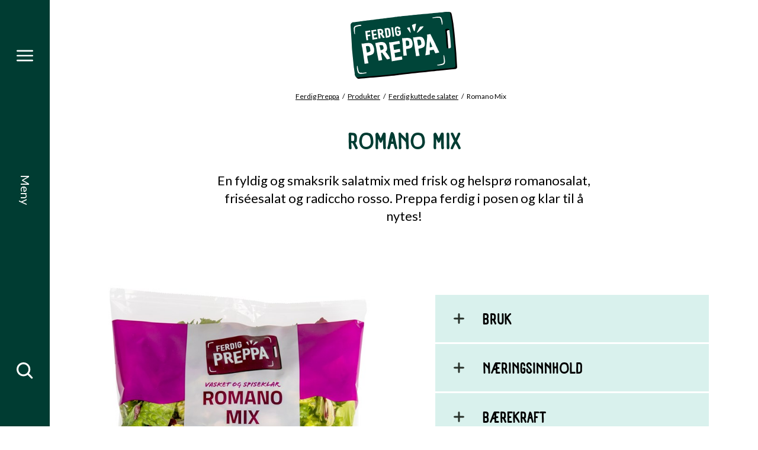

--- FILE ---
content_type: text/html; charset=utf-8
request_url: https://www.bama.no/ferdigpreppa/produkter/ferdige-salater/romano-mix/
body_size: 9025
content:
<!doctype html>
<html class="no-js productPage-document" lang="no">
<head>
    <meta charset="utf-8" />
<title>Romano Mix | Bama</title>
<meta name="viewport" content="width=device-width,initial-scale=1,shrink-to-fit=no" />
<meta content="En fyldig og smaksrik salatmix med frisk og helsprø romanosalat, friséesalat og radiccho rosso. Preppa ferdig i posen og klar til å nytes!" name="description" />

<link href="https://www.bama.no/ferdigpreppa/produkter/ferdige-salater/romano-mix/" rel="canonical" />



<link href="/dist/vendors~alltidenanledning~bama~bendit~cevita~chcc~eatmovesleep~ferdigpreppa~fermentino~gartner~globa~66f6c704.49283eb8.css" rel="stylesheet" /><link href="/dist/ferdigpreppa.1b0b2dd6.css" rel="stylesheet" />

<meta property="og:title" content="Romano Mix" />
<meta property="og:description" content="En fyldig og smaksrik salatmix med frisk og helspr&#248; romanosalat, fris&#233;esalat og radiccho rosso. Preppa ferdig i posen og klar til &#229; nytes!" />
<meta property="og:type" content="website" />
<meta property="og:url" content="https://www.bama.no/ferdigpreppa/produkter/ferdige-salater/romano-mix/" />

    <meta property="og:image" content="https://www.bama.no/siteassets/fotoware/2024/4/64xx_romano-mix_fp_bama_1n.jpg">

<meta property="og:site_name" content="Bama" />
<meta property="og:locale" content="nb_NO" />

<meta name="twitter:card" content="summary" />




<link rel="apple-touch-icon" sizes="57x57" href="/UI/ferdigpreppa/apple-icon-57x57.png">
<link rel="apple-touch-icon" sizes="60x60" href="/UI/ferdigpreppa/apple-icon-60x60.png">
<link rel="apple-touch-icon" sizes="72x72" href="/UI/ferdigpreppa/apple-icon-72x72.png">
<link rel="apple-touch-icon" sizes="76x76" href="/UI/ferdigpreppa/apple-icon-76x76.png">
<link rel="apple-touch-icon" sizes="114x114" href="/UI/ferdigpreppa/apple-icon-114x114.png">
<link rel="apple-touch-icon" sizes="120x120" href="/UI/ferdigpreppa/apple-icon-120x120.png">
<link rel="apple-touch-icon" sizes="144x144" href="/UI/ferdigpreppa/apple-icon-144x144.png">
<link rel="apple-touch-icon" sizes="152x152" href="/UI/ferdigpreppa/apple-icon-152x152.png">
<link rel="apple-touch-icon" sizes="180x180" href="/UI/ferdigpreppa/apple-icon-180x180.png">
<link rel="icon" type="image/png" sizes="192x192" href="/UI/ferdigpreppa/android-icon-192x192.png">
<link rel="icon" type="image/png" sizes="32x32" href="/UI/ferdigpreppa/favicon-32x32.png">
<link rel="icon" type="image/png" sizes="96x96" href="/UI/ferdigpreppa/favicon-96x96.png">
<link rel="icon" type="image/png" sizes="16x16" href="/UI/ferdigpreppa/favicon-16x16.png">
<link rel="manifest" href="/UI/ferdigpreppa/manifest.json">
<meta name="msapplication-TileColor" content="#ffffff">
<meta name="msapplication-TileImage" content="/UI/ferdigpreppa/ms-icon-144x144.png">
<meta name="theme-color" content="#ffffff">


    <script id="CookieConsent" src="https://policy.app.cookieinformation.com/uc.js" data-culture="NB" data-consent-sharing-iframe-placement="body"></script>





    <script type="text/javascript">
        var sdkInstance="appInsightsSDK";window[sdkInstance]="appInsights";var aiName=window[sdkInstance],aisdk=window[aiName]||function(e){function n(e){t[e]=function(){var n=arguments;t.queue.push(function(){t[e].apply(t,n)})}}var t={config:e};t.initialize=!0;var i=document,a=window;setTimeout(function(){var n=i.createElement("script");n.src=e.url||"https://az416426.vo.msecnd.net/scripts/b/ai.2.min.js",i.getElementsByTagName("script")[0].parentNode.appendChild(n)});try{t.cookie=i.cookie}catch(e){}t.queue=[],t.version=2;for(var r=["Event","PageView","Exception","Trace","DependencyData","Metric","PageViewPerformance"];r.length;)n("track"+r.pop());n("startTrackPage"),n("stopTrackPage");var s="Track"+r[0];if(n("start"+s),n("stop"+s),n("setAuthenticatedUserContext"),n("clearAuthenticatedUserContext"),n("flush"),!(!0===e.disableExceptionTracking||e.extensionConfig&&e.extensionConfig.ApplicationInsightsAnalytics&&!0===e.extensionConfig.ApplicationInsightsAnalytics.disableExceptionTracking)){n("_"+(r="onerror"));var o=a[r];a[r]=function(e,n,i,a,s){var c=o&&o(e,n,i,a,s);return!0!==c&&t["_"+r]({message:e,url:n,lineNumber:i,columnNumber:a,error:s}),c},e.autoExceptionInstrumented=!0}return t}(
        {
            instrumentationKey:"7a447d16-4bbb-4729-bd9f-7402c731346f"
            
        }); window[aiName] = aisdk;

        appInsights.queue.push(function () {
            appInsights.addTelemetryInitializer(function (envelope) {
                envelope.tags["ai.cloud.role"] = "siteprod";
            });
        });

        appInsights.trackPageView({});
    </script>


<!-- Global site tag (gtag.js) - Google Analytics -->
<script async src="https://www.googletagmanager.com/gtag/js?id=G-NY7YSPX7W1"></script>
<script>
    window.dataLayer = window.dataLayer || [];

    function gtag() { dataLayer.push(arguments); }

    gtag('js', new Date());
        gtag('config', 'G-NY7YSPX7W1', { 'anonymize_ip': true });
</script>
<script>
    var dataLayer = window.dataLayer || [];
</script>
<!-- Google Tag Manager -->
<script>
(function(w,d,s,l,i){w[l]=w[l]||[];w[l].push({'gtm.start':
        new Date().getTime(),event:'gtm.js'});var f=d.getElementsByTagName(s)[0],
        j=d.createElement(s),dl=l!='dataLayer'?'&l='+l:'';j.async=true;j.src=
        'https://www.googletagmanager.com/gtm.js?id='+i+dl;f.parentNode.insertBefore(j,f);
})(window,document,'script','dataLayer','GTM-N4CKBB3');</script>
<!-- End Google Tag Manager -->
            <link rel="preload" href="/UI/ferdigpreppa/fonts/PanfortePro/font.woff2" as="font" type="font/woff2" crossorigin>
            <link rel="preload" href="/UI/ferdigpreppa/fonts/PanfortePro-Bold/font.woff2" as="font" type="font/woff2" crossorigin>
            <link rel="preload" href="/UI/ferdigpreppa/fonts/PanfortePro-Italic/font.woff2" as="font" type="font/woff2" crossorigin>
            <link href="https://fonts.googleapis.com/css2?family=Lato:ital,wght@0,300;0,400;0,700;0,900;1,300;1,400;1,700;1,900&display=swap" rel="preload" as="style" onload="this.rel='stylesheet'">
            <noscript>
                <link href="https://fonts.googleapis.com/css2?family=Lato:ital,wght@0,300;0,400;0,700;0,900;1,300;1,400;1,700;1,900&display=swap" rel="stylesheet">
            </noscript>
            <link href="/Styles/ferdigpreppa/fonts.css" rel="preload" as="style" onload="this.rel='stylesheet'">
            <meta content='["PanfortePro","PanfortePro-Italic","PanfortePro-Bold","lato"]' name="theme-fonts" />


<script>
    if ('sessionStorage' in window && sessionStorage.webFontLoaded) {
        document.documentElement.className += " fonts-loaded";
    }

    /*! loadCSS. [c]2017 Filament Group, Inc. MIT License */
    !function (a) { "use strict"; var b = function (b, c, d) { function e(a) { return h.body ? a() : void setTimeout(function () { e(a) }) } function f() { i.addEventListener && i.removeEventListener("load", f), i.media = d || "all" } var g, h = a.document, i = h.createElement("link"); if (c) g = c; else { var j = (h.body || h.getElementsByTagName("head")[0]).childNodes; g = j[j.length - 1] } var k = h.styleSheets; i.rel = "stylesheet", i.href = b, i.media = "only x", e(function () { g.parentNode.insertBefore(i, c ? g : g.nextSibling) }); var l = function (a) { for (var b = i.href, c = k.length; c--;)if (k[c].href === b) return a(); setTimeout(function () { l(a) }) }; return i.addEventListener && i.addEventListener("load", f), i.onloadcssdefined = l, l(f), i }; "undefined" != typeof exports ? exports.loadCSS = b : a.loadCSS = b }("undefined" != typeof global ? global : this);
    /*! loadCSS rel=preload polyfill. [c]2017 Filament Group, Inc. MIT License */
    !function (a) { if (a.loadCSS) { var b = loadCSS.relpreload = {}; if (b.support = function () { try { return a.document.createElement("link").relList.supports("preload") } catch (b) { return !1 } }, b.poly = function () { for (var b = a.document.getElementsByTagName("link"), c = 0; c < b.length; c++) { var d = b[c]; "preload" === d.rel && "style" === d.getAttribute("as") && (a.loadCSS(d.href, d, d.getAttribute("media")), d.rel = null) } }, !b.support()) { b.poly(); var c = a.setInterval(b.poly, 300); a.addEventListener && a.addEventListener("load", function () { b.poly(), a.clearInterval(c) }), a.attachEvent && a.attachEvent("onload", function () { a.clearInterval(c) }) } } }(this);
</script>


<script id="clientSettings">
    window.settingsFromServer = {"theme":{"name":"ferdigpreppa"}};
</script>



    
    

    
    
<script type="text/javascript">var appInsights=window.appInsights||function(config){function t(config){i[config]=function(){var t=arguments;i.queue.push(function(){i[config].apply(i,t)})}}var i={config:config},u=document,e=window,o="script",s="AuthenticatedUserContext",h="start",c="stop",l="Track",a=l+"Event",v=l+"Page",r,f;setTimeout(function(){var t=u.createElement(o);t.src=config.url||"https://js.monitor.azure.com/scripts/a/ai.0.js";u.getElementsByTagName(o)[0].parentNode.appendChild(t)});try{i.cookie=u.cookie}catch(y){}for(i.queue=[],r=["Event","Exception","Metric","PageView","Trace","Dependency"];r.length;)t("track"+r.pop());return t("set"+s),t("clear"+s),t(h+a),t(c+a),t(h+v),t(c+v),t("flush"),config.disableExceptionTracking||(r="onerror",t("_"+r),f=e[r],e[r]=function(config,t,u,e,o){var s=f&&f(config,t,u,e,o);return s!==!0&&i["_"+r](config,t,u,e,o),s}),i}({instrumentationKey:"7a447d16-4bbb-4729-bd9f-7402c731346f",sdkExtension:"a"});window.appInsights=appInsights;appInsights.queue&&appInsights.queue.length===0&&appInsights.trackPageView();</script></head>
<body class="productPage">



        <span class="sr-only" id="top"></span>
    <a href="#main" class="sr-only sr-only--focusable">Gå til hovedinnhold</a>
    <a href="#menu" class="sr-only sr-only--focusable">Gå til hovedmeny</a>
    <!-- Google Tag Manager (noscript) -->
<noscript><iframe src="https://www.googletagmanager.com/ns.html?id=GTM-N4CKBB3"
                  height="0" width="0" style="display:none;visibility:hidden"></iframe></noscript>
<!-- End Google Tag Manager (noscript) -->
    
    
<nav class="main-menu" id="menu" data-menu aria-label="Meny">
    <h2>Meny</h2>
    <div id="menu-items" class="main-menu__items" tabindex="0" data-menu-items>
        <div class="main-menu__items-inner" data-menu-items-inner>
            <a href="/" class="main-menu__fallback-close">Lukk</a>
            <div class="main-menu__second-level">
                <button class="main-menu__mobile-close" aria-controls="menu-items" aria-label="Lukk" data-menu-items-close data-toggle-reverse>
                    <svg>
                        <use xlink:href="/UI/symbol/svg/sprite.symbol.svg#close"></use>
                    </svg>
                </button>
                
<div class="main-menu__search">
    <form action="" method="get" class="main-menu__search-form" role="search" aria-label="Meny Søk" data-auto-suggest-form>
        <label for="menu-search" class="sr-only">Søk etter</label>
        <input type="search" id="menu-search" name="q" class="main-menu__search-input" placeholder="Søk etter" data-auto-suggest="/Search/AutoComplete" aria-controls="menu-auto-suggest" aria-expanded="false" />
        <button type="submit" class="main-menu__search-button" aria-label="Søk">
            <svg>
                <use xlink:href="/UI/symbol/svg/sprite.symbol.svg#search"></use>
            </svg>
        </button>
        <ul id="menu-auto-suggest" class="main-menu__search-result" tabindex="0" aria-live="assertive" data-auto-suggest-result-container></ul>
    </form>
</div>
    <ul class="main-menu__sections">
            <li>
                    <a href="/ferdigpreppa/produkter/" aria-controls="menu-item-0" aria-haspopup="true" aria-expanded="false" data-menu-toggle="[data-menu-items]">
                        <svg>
                            <use xlink:href="/UI/ferdigpreppa/symbol/svg/sprite.symbol.svg#arrow"></use>
                        </svg>
                        <span>Produkter</span>
                    </a>
                    <div id="menu-item-0" class="main-menu__third-level">
                        <ul>
    <li><a href="/ferdigpreppa/produkter/salattopping/">Salattopping</a></li><li><a href="/ferdigpreppa/produkter/ferdig-kuttede-gronnsaker/">Ferdig kuttede gr&#248;nnsaker</a></li><li><a href="/ferdigpreppa/produkter/middagstilbehor/">Ferdig kokte poteter, mos og stapper</a></li><li><a href="/ferdigpreppa/produkter/ferdige-salater/">Ferdig kuttede salater</a></li><li><a href="/ferdigpreppa/produkter/on-the-go/">On the go</a></li><li><a href="/ferdigpreppa/produkter/guacamole/">Guacamole</a></li>
</ul>

                    </div>
            </li>
            <li>
                    <a href="/ferdigpreppa/oppskrifter/">
                        <svg>
                            <use xlink:href="/UI/ferdigpreppa/symbol/svg/sprite.symbol.svg#arrow"></use>
                        </svg>
                        <span>Oppskrifter</span>
                    </a>
            </li>
    </ul>

<ul class="main-menu__link-items">
    <li><a href="/ferdigpreppa/aktuelt/">Aktuelt</a></li>
</ul>


            </div>
        </div>
    </div>
    <div class="main-menu__bar">
        <a href="#menu-items" class="main-menu__toggler" aria-expanded="false" aria-controls="menu-items" aria-label="Meny" data-menu-open>
            <svg class="main-menu__toggler-open">
                <use xlink:href="/UI/symbol/svg/sprite.symbol.svg#menu"></use>
            </svg>
            <svg class="main-menu__toggler-close">
                <use xlink:href="/UI/symbol/svg/sprite.symbol.svg#close"></use>
            </svg>
        </a>
        <a href="#menu-items" class="main-menu__status" data-close-text="Lukk" data-open-text="Meny" aria-expanded="false" aria-controls="menu-items" data-menu-open></a>
        <a href="#menu-items" class="main-menu__toggler" aria-expanded="false" aria-controls="menu-items" aria-label="Søk" data-menu-open>
            <svg>
                <use xlink:href="/UI/symbol/svg/sprite.symbol.svg#search"></use>
            </svg>
        </a>
    </div>
</nav>

    

<header class="page-header ">
    <a href="#menu-items" class="page-header__toggler" aria-expanded="false" aria-controls="menu-items" aria-label="Meny" data-menu-open>
        <svg>
            <use xlink:href="/UI/symbol/svg/sprite.symbol.svg#menu"></use>
        </svg>
    </a>
    <div class="page-header__logo">
        <a href="/ferdigpreppa/">
            <img src="/contentassets/b4bac21ad59146f8ba59c594d92dd5c3/logo_ferdig-preppa_felles.svg" alt="Bama" />
        </a>
    </div>
    <a href="#menu-items" class="page-header__toggler" aria-expanded="false" aria-controls="menu-items" aria-label="Meny" data-menu-open>
        <svg>
            <use xlink:href="/UI/symbol/svg/sprite.symbol.svg#search"></use>
        </svg>
    </a>
</header>


    
    





<nav class="breadcrumbs" aria-label="Brødsmulesti">
    <h2>Du er her</h2>
    <ul>
            <li>
<a href="/ferdigpreppa/">Ferdig Preppa</a>    </li>
    <li>
<a href="/ferdigpreppa/produkter/">Produkter</a>    </li>
    <li>
<a href="/ferdigpreppa/produkter/ferdige-salater/">Ferdig kuttede salater</a>    </li>
    <li>
Romano Mix    </li>

    </ul>
</nav>

<main id="main">
    



<div class="page">
    <div class="page__inner">
        <div class="page__inner-column">
            <h1 class="page__heading">
                Romano Mix
            </h1>
            <div class="page__intro">
                <p>En fyldig og smaksrik salatmix med frisk og helspr&#248; romanosalat, fris&#233;esalat og radiccho rosso. Preppa ferdig i posen og klar til &#229; nytes!</p>
            </div>    
        </div>
    </div>
    <div class="page__columns">
        <div class="page__column">
                <div class="product-images">
                    <div class="product-images__slider" >
                        <div class="product-images__items">
                                    <div class="product-images__item">
                                        <picture>
		<img alt="Romano Mix" data-src="/siteassets/fotoware/2024/4/64xx_romano-mix_fp_bama_1n.jpg?height=620&amp;mode=pad" />
</picture>
                                    </div>

                        </div>
                    </div>
                </div>
        </div>
        <div class="page__column">
    <div class="product-details">
            <details class="product-details__item">
                <summary class="product-details__category product-details__toggler">
                    Bruk
                </summary>
                <div class="product-details__content product-details__content--coloured">
                    <div class="product-details__intro">
                        
<p>Alt du trenger &aring; gj&oslash;re er &aring; blande alt sammen i en serveringsbolle eller dandere salaten utover en middagstallerken. Du kan ogs&aring; ta salaten til nye h&oslash;yder ved &aring; tilsette cherrytomater, krutonger og parmesan.&nbsp;</p>

                    </div>
                </div>
            </details>
        




            <details class="product-details__item">
                <summary class="product-details__category product-details__toggler">
                    Næringsinnhold
                </summary>
                <div class="product-details__content product-details__content--coloured">
                    <div class="product-details__intro">
                        
                    </div>
                    
    <div class="nutrient-tabs" data-nutrient-tabs-show-all="Se hele næringsinnholdet">
        <div class="nutrient-tabs__content is-active">
            <div class="product-details product-details--inline">
    <div class="product-details__content product-details__content--coloured">
        <p class="product-details__header">
            <span>Ernæring</span>
            <span>Verdi</span>
        </p>

            <details class="product-details__collapsable ">
                <summary class="product-details__toggler">
                    <span>Energi kJ</span>
                    <span>
                        62 kJ
                    </span>
                </summary>
                <div class="product-details__intro">
                    <p>Maten vi spiser, inneholder kjemisk energi som kan bli til bevegelsesenergi eller varme i kroppen. Vi m&#229;ler energi i kJ (kilojoule) eller kcal (kilokalorier). 1 kcal = 4,2 kJ. En gjennomsnittlig kvinne trenger ca. 2000 kcal per dag.</p>
                </div>
            </details>
            <details class="product-details__collapsable ">
                <summary class="product-details__toggler">
                    <span>Energi kcal</span>
                    <span>
                        15 kcal
                    </span>
                </summary>
                <div class="product-details__intro">
                    <p>Maten vi spiser, inneholder kjemisk energi som kan bli til bevegelsesenergi eller varme i kroppen. Vi m&#229;ler energi i kJ (kilojoule) eller kcal (kilokalorier). 1 kcal = 4,2 kJ. En gjennomsnittlig kvinne trenger ca. 2000 kcal per dag.</p>
                </div>
            </details>
            <details class="product-details__collapsable ">
                <summary class="product-details__toggler">
                    <span>Fett</span>
                    <span>
                        0,2 g
                    </span>
                </summary>
                <div class="product-details__intro">
                    <p>Energigivende n&#230;ringsstoff. 1 gram fett gir 38 kJ eller 9 kcal. Fett er den mest konsentrerte formen for energi i maten (gir mest kalorier per gram). Fett inkluderer mettet fett, enumettet og flerumettet fett. Det er de to siste som er bra for hjertet og helsen for &#248;vrig, og som vi fortrinnsvis b&#248;r velge. Fett b&#248;r gi oss 25-40 % av det totale energiinntaket per dag.</p>
                </div>
            </details>
            <details class="product-details__collapsable product-details__collapsable--indented">
                <summary class="product-details__toggler">
                    <span>Hvorav mettede fettsyrer</span>
                    <span>
                        0 g
                    </span>
                </summary>
                <div class="product-details__intro">
                    <p>Mettet fett er hardt, og er den typen fett kroppen kan lage selv. For mye mettet fett i kosten kan &#248;ke kolesterolverdiene. Myndighetene &#248;nsker at vi reduserer inntaket av mettet fett. Frukt og gr&#248;nnsaker inneholder sv&#230;rt lite mettet fett. Melk, ost, kj&#248;tt og sm&#248;r er de store kildene til mettet fett.</p>
                </div>
            </details>
            <details class="product-details__collapsable ">
                <summary class="product-details__toggler">
                    <span>Karbohydrater</span>
                    <span>
                        1,2 g
                    </span>
                </summary>
                <div class="product-details__intro">
                    <p>Energigivende n&#230;ringsstoff. 1 gram karbohydrat gir 17 kJ eller 4 kcal. Inkluderer enkle sukkerarter og stivelse. Karbohydrater b&#248;r utgj&#248;re 45-60 % av energien i et vanlig kosthold. Karbohydrater er den foretrukne energikilden til cellene i kroppen, og er viktig for fysisk aktivitet.</p>
                </div>
            </details>
            <details class="product-details__collapsable product-details__collapsable--indented">
                <summary class="product-details__toggler">
                    <span>Hvorav sukkerarter</span>
                    <span>
                        1,2 g
                    </span>
                </summary>
                <div class="product-details__intro">
                    <p>Enkle karbohydrater som smaker s&#248;tt. Fruktose, glukose og melkesukker er sukkerarter som finnes naturlig i ulike matvarer. Det er &#248;nskelig &#229; kutte ned p&#229; mengden tilsatt sukker i kostholdet. Tilsatt sukker inkluderer hvitt og brunt sukker, honning, ren fruktose og siruper. Frukt og b&#230;r er en naturlig kilde til sukkerarter som f&#248;lges av kostfiber, vitaminer og mineraler. Det er ikke &#248;nskelig &#229; redusere p&#229; inntaket av naturlig forekommende sukker.</p>
                </div>
            </details>
            <details class="product-details__collapsable ">
                <summary class="product-details__toggler">
                    <span>Kostfiber</span>
                    <span>
                        1,6 g
                    </span>
                </summary>
                <div class="product-details__intro">
                    <p>Kostfiber er et karbohydrat som ikke lar seg ford&#248;ye av v&#229;rt ford&#248;yelsessystem, men tarmbakteriene v&#229;re kan ford&#248;ye det. 1 g kostfiber gir derfor 8 kJ eller 2 kcal. Finnes kun i plantematvarer. Vi spiser i dag for lite kostfiber - ca 20-22 gram mot de &#248;nskede 30-35 gram per dag. Frukt, gr&#248;nnsaker, b&#230;r og poteter er gode bidragsytere.</p>
                </div>
            </details>
            <details class="product-details__collapsable ">
                <summary class="product-details__toggler">
                    <span>Protein</span>
                    <span>
                        1,3 g
                    </span>
                </summary>
                <div class="product-details__intro">
                    <p>Energigivende n&#230;ringsstoff. 1 gram protein gir 17 kJ eller 4 kcal. Protein av h&#248;y kvalitet (kj&#248;tt, fisk, egg, melk og soyab&#248;nner) inneholder alle byggesteinene kroppen trenger for &#229; danne eget protein. Belgvekster og kornvarer er de mest proteinrike matvarene fra planteriket. Protein b&#248;r utgj&#248;re 10-20 % av dagens energiinntak.</p>
                </div>
            </details>
            <details class="product-details__collapsable ">
                <summary class="product-details__toggler">
                    <span>Salt</span>
                    <span>
                        0 g
                    </span>
                </summary>
                <div class="product-details__intro">
                    <p>Vanlig salt best&#229;r av natriumklorid (NaCl). Ett gram salt inneholder ca. 0,4 gram natrium. Gjennomsnittlig saltinntak i befolkningen er ca. 10 g/dag. Myndighetene anbefaler at inntaket begrenses til maks 5 g/dag. Natrium er n&#248;dvendig for en rekke prosesser i kroppen. Et saltinntak ned mot 1,5 g/dag er for de fleste voksne nok til &#229; dekke behovet for natrium ved normal fysisk aktivitet og klima. Frukt, b&#230;r, gr&#248;nnsaker, poteter og salat er naturlig fattig p&#229; salt, men fulle av smak. Begrens tilsetning av salt n&#229;r du lager mat!</p>
                </div>
            </details>

    </div>
</div>

        </div>
    </div>

    <div class="product-details__footer">
        <p><strong>*= Andel av referanseverdi.</strong></p>
    </div>

                </div>
            </details>







                <details class="product-details__item">
                    <summary class="product-details__category product-details__toggler">
                        B&#198;REKRAFT
                    </summary>
                    <div class="product-details__content product-details__content--coloured">
                        <div class="product-details__intro">
                            <p>Vi vil v&#230;re en drivkraft for det gr&#248;nne skiftet i Norge.</p>
                            
<p>F&oslash;lg&nbsp;<a href="/om-bama/barekraft/">denne linken</a>&nbsp;hvis du &oslash;nsker &aring; l&aelig;re mer om hvordan vi jobber med b&aelig;rekraft.&nbsp;</p>

                        </div>
                    </div>
                </details>
                <details class="product-details__item">
                    <summary class="product-details__category product-details__toggler">
                        Sesong
                    </summary>
                    <div class="product-details__content product-details__content--coloured">
                        <div class="product-details__intro">
                            <p>Norsksesong: Mai, juni, juli, august, september, oktober</p>
                            
                        </div>
                    </div>
                </details>
    </div>

</div>


        
        
    </div>
    <div class="page__inner">
            <div class="page__body">
                





<section class="recipes-list" id="jumpLinkId-727359" tabindex="0">
    <div class="recipes-list__inner">
        <h2 class="recipes-list__heading "></h2>
        <div class="recipes-list__wrapper" data-list-slider="sm">
            <div class="recipes-list__items">







<article class="recipe-teaser">
    <a href="/ferdigpreppa/oppskrifter/romanomix-med-gronnsaker-og-egg/" class="recipe-teaser__link">
        <div class="recipe-teaser__image">
            <picture>
		<img alt="Romanomix med grønnsaker og egg" class="swiper-lazy" src="/siteassets/fotoware/2024/9/miljobilder-bare-072.jpg?width=330&amp;height=272&amp;mode=crop" />
</picture>
        </div>
        <div class="recipe-teaser__footer">
            <div class="recipe-meta recipe-meta--small">
                <ul class="recipe-meta__items">
                    <li>
                        

<div class="recipe-meta__difficulty" data-difficulty="1">
    <svg class="recipe-meta__difficulty-icon recipe-meta__difficulty-icon--1">
        <use xlink:href="/UI/ferdigpreppa/symbol/svg/sprite.symbol.svg#difficulty-1"></use>
    </svg>
    <svg class="recipe-meta__difficulty-icon recipe-meta__difficulty-icon--2">
        <use xlink:href="/UI/ferdigpreppa/symbol/svg/sprite.symbol.svg#difficulty-2"></use>
    </svg>
    <svg class="recipe-meta__difficulty-icon recipe-meta__difficulty-icon--3">
        <use xlink:href="/UI/ferdigpreppa/symbol/svg/sprite.symbol.svg#difficulty-3"></use>
    </svg>
    <span>Lett</span>
</div>

                    </li>

<li>
    <span class="recipe-meta__time">
        <svg>
            <use xlink:href="/UI/symbol/svg/sprite.symbol.svg#time"></use>
        </svg>

        <span>25 minutter</span>
    </span>
</li>
                </ul>
            </div>
        </div>
        <h3 class="recipe-teaser__heading">
            Romanomix med gr&#248;nnsaker og egg
        </h3>
    </a>
</article>








<article class="recipe-teaser">
    <a href="/ferdigpreppa/oppskrifter/vannmelonsalat-med-honningvinaigrette/" class="recipe-teaser__link">
        <div class="recipe-teaser__image">
            <picture>
		<img alt="Vannmelonsalat med honningvinaigrette" class="swiper-lazy" src="/siteassets/fotoware/2024/9/miljobilder-bare-076.jpg?width=330&amp;height=272&amp;mode=crop" />
</picture>
        </div>
        <div class="recipe-teaser__footer">
            <div class="recipe-meta recipe-meta--small">
                <ul class="recipe-meta__items">
                    <li>
                        

<div class="recipe-meta__difficulty" data-difficulty="1">
    <svg class="recipe-meta__difficulty-icon recipe-meta__difficulty-icon--1">
        <use xlink:href="/UI/ferdigpreppa/symbol/svg/sprite.symbol.svg#difficulty-1"></use>
    </svg>
    <svg class="recipe-meta__difficulty-icon recipe-meta__difficulty-icon--2">
        <use xlink:href="/UI/ferdigpreppa/symbol/svg/sprite.symbol.svg#difficulty-2"></use>
    </svg>
    <svg class="recipe-meta__difficulty-icon recipe-meta__difficulty-icon--3">
        <use xlink:href="/UI/ferdigpreppa/symbol/svg/sprite.symbol.svg#difficulty-3"></use>
    </svg>
    <span>Lett</span>
</div>

                    </li>

<li>
    <span class="recipe-meta__time">
        <svg>
            <use xlink:href="/UI/symbol/svg/sprite.symbol.svg#time"></use>
        </svg>

        <span>15 minutter</span>
    </span>
</li>
                </ul>
            </div>
        </div>
        <h3 class="recipe-teaser__heading">
            Vannmelonsalat med honningvinaigrette
        </h3>
    </a>
</article>








<article class="recipe-teaser">
    <a href="/ferdigpreppa/oppskrifter/romano-salat-med-krutonger-og-tomat/" class="recipe-teaser__link">
        <div class="recipe-teaser__image">
            <picture>
		<img alt="Rask romano-salat" class="swiper-lazy" src="/siteassets/fotoware/2020/10/bama-bare-romanomix-1528.jpg?width=330&amp;height=272&amp;mode=crop" />
</picture>
        </div>
        <div class="recipe-teaser__footer">
            <div class="recipe-meta recipe-meta--small">
                <ul class="recipe-meta__items">
                    <li>
                        

<div class="recipe-meta__difficulty" data-difficulty="1">
    <svg class="recipe-meta__difficulty-icon recipe-meta__difficulty-icon--1">
        <use xlink:href="/UI/ferdigpreppa/symbol/svg/sprite.symbol.svg#difficulty-1"></use>
    </svg>
    <svg class="recipe-meta__difficulty-icon recipe-meta__difficulty-icon--2">
        <use xlink:href="/UI/ferdigpreppa/symbol/svg/sprite.symbol.svg#difficulty-2"></use>
    </svg>
    <svg class="recipe-meta__difficulty-icon recipe-meta__difficulty-icon--3">
        <use xlink:href="/UI/ferdigpreppa/symbol/svg/sprite.symbol.svg#difficulty-3"></use>
    </svg>
    <span>Lett</span>
</div>

                    </li>

<li>
    <span class="recipe-meta__time">
        <svg>
            <use xlink:href="/UI/symbol/svg/sprite.symbol.svg#time"></use>
        </svg>

        <span>10 minutter</span>
    </span>
</li>
                </ul>
            </div>
        </div>
        <h3 class="recipe-teaser__heading">
            Rask romano-salat
        </h3>
    </a>
</article>








<article class="recipe-teaser">
    <a href="/ferdigpreppa/oppskrifter/digg-bowl/" class="recipe-teaser__link">
        <div class="recipe-teaser__image">
            <picture>
		<img alt="Digg bowl" class="swiper-lazy" src="/siteassets/fotoware/2023/6/bowl44.jpg?width=330&amp;height=272&amp;mode=crop" />
</picture>
        </div>
        <div class="recipe-teaser__footer">
            <div class="recipe-meta recipe-meta--small">
                <ul class="recipe-meta__items">
                    <li>
                        

<div class="recipe-meta__difficulty" data-difficulty="0">
    <svg class="recipe-meta__difficulty-icon recipe-meta__difficulty-icon--1">
        <use xlink:href="/UI/ferdigpreppa/symbol/svg/sprite.symbol.svg#difficulty-1"></use>
    </svg>
    <svg class="recipe-meta__difficulty-icon recipe-meta__difficulty-icon--2">
        <use xlink:href="/UI/ferdigpreppa/symbol/svg/sprite.symbol.svg#difficulty-2"></use>
    </svg>
    <svg class="recipe-meta__difficulty-icon recipe-meta__difficulty-icon--3">
        <use xlink:href="/UI/ferdigpreppa/symbol/svg/sprite.symbol.svg#difficulty-3"></use>
    </svg>
    <span>Ikke satt</span>
</div>

                    </li>

<li>
    <span class="recipe-meta__time">
        <svg>
            <use xlink:href="/UI/symbol/svg/sprite.symbol.svg#time"></use>
        </svg>

        <span>15 minutter</span>
    </span>
</li>
                </ul>
            </div>
        </div>
        <h3 class="recipe-teaser__heading">
            Digg bowl
        </h3>
    </a>
</article>

            </div>
        </div>
        <div class="recipes-list__pagination"></div>
    </div>
    <svg class="recipes-list__edge">
        <use xlink:href="/UI/ferdigpreppa/symbol/svg/sprite.symbol.svg#edge"></use>
    </svg>
</section>

<h2>Opprinnelse</h2>
<p>Vi bruker norsk r&aring;vare n&aring;r vi kan. Den norske sesongen varer fra mai til oktober. Resten av &aring;ret m&aring; vi importere salatene. Opprinnelsesland er trykket p&aring; posen, men vi benytter i hovedsak r&aring;varer fra Spania og Italia i denne perioden.</p>
<h2>Produksjon</h2>
<p>Salatene vaskes, kuttes og pakkes av Bama Industri i Lier. Du kan se video fra produksjonen under.</p>



    <div class="video" >
        <div class="video__container">
            <iframe src="https://www.youtube.com/embed/JnB6sgv0NCc" title="Video: produksjon" webkitallowfullscreen mozallowfullscreen allowfullscreen></iframe>
        </div>
    </div>


            </div>
    </div>
</div>














    <section class="product-content-list product-content-list--columns-4">
        <div class="product-content-list__inner">
            <h2 class="product-content-list__heading ">Relaterte produkter</h2>
            <div class="product-content-list__items ">







<article class="product-content-teaser">
    <a href="/ferdigpreppa/produkter/ferdige-salater/isberg-mix/" class="product-content-teaser__image"  tabindex="-1">
<picture>
		<source data-srcset="/siteassets/fotoware/2024/9/64607121_isberg-mix_250g_ferdig-preppa_oppdatert-design-24_no_1n.jpg?height=145&amp;mode=crop" media="(max-width: 640px)" />
		<img alt="Isberg Mix" data-src="/siteassets/fotoware/2024/9/64607121_isberg-mix_250g_ferdig-preppa_oppdatert-design-24_no_1n.jpg?height=210&amp;mode=crop" />
</picture>    </a>
    <h3 class="product-content-teaser__heading">
        <a href="/ferdigpreppa/produkter/ferdige-salater/isberg-mix/">Isberg Mix</a>
    </h3>
    </article>

            </div>
        </div>
    </section>






    <section class="recipes-list">
        <div class="recipes-list__inner">
                <h2 class="recipes-list__heading">Relaterte oppskrifter</h2>
            <div class="recipes-list__wrapper" data-list-slider="sm">
                <div class="recipes-list__items" >







<article class="recipe-teaser">
    <a href="/ferdigpreppa/oppskrifter/romano-salat-med-krutonger-og-tomat/" class="recipe-teaser__link">
        <div class="recipe-teaser__image">
            <picture>
		<img alt="Rask romano-salat" class="swiper-lazy" src="/siteassets/fotoware/2020/10/bama-bare-romanomix-1528.jpg?width=330&amp;height=272&amp;mode=crop" />
</picture>
        </div>
        <div class="recipe-teaser__footer">
            <div class="recipe-meta recipe-meta--small">
                <ul class="recipe-meta__items">
                    <li>
                        

<div class="recipe-meta__difficulty" data-difficulty="1">
    <svg class="recipe-meta__difficulty-icon recipe-meta__difficulty-icon--1">
        <use xlink:href="/UI/ferdigpreppa/symbol/svg/sprite.symbol.svg#difficulty-1"></use>
    </svg>
    <svg class="recipe-meta__difficulty-icon recipe-meta__difficulty-icon--2">
        <use xlink:href="/UI/ferdigpreppa/symbol/svg/sprite.symbol.svg#difficulty-2"></use>
    </svg>
    <svg class="recipe-meta__difficulty-icon recipe-meta__difficulty-icon--3">
        <use xlink:href="/UI/ferdigpreppa/symbol/svg/sprite.symbol.svg#difficulty-3"></use>
    </svg>
    <span>Lett</span>
</div>

                    </li>

<li>
    <span class="recipe-meta__time">
        <svg>
            <use xlink:href="/UI/symbol/svg/sprite.symbol.svg#time"></use>
        </svg>

        <span>10 minutter</span>
    </span>
</li>
                </ul>
            </div>
        </div>
        <h3 class="recipe-teaser__heading">
            Rask romano-salat
        </h3>
    </a>
</article>








<article class="recipe-teaser">
    <a href="/ferdigpreppa/oppskrifter/digg-bowl/" class="recipe-teaser__link">
        <div class="recipe-teaser__image">
            <picture>
		<img alt="Digg bowl" class="swiper-lazy" src="/siteassets/fotoware/2023/6/bowl44.jpg?width=330&amp;height=272&amp;mode=crop" />
</picture>
        </div>
        <div class="recipe-teaser__footer">
            <div class="recipe-meta recipe-meta--small">
                <ul class="recipe-meta__items">
                    <li>
                        

<div class="recipe-meta__difficulty" data-difficulty="0">
    <svg class="recipe-meta__difficulty-icon recipe-meta__difficulty-icon--1">
        <use xlink:href="/UI/ferdigpreppa/symbol/svg/sprite.symbol.svg#difficulty-1"></use>
    </svg>
    <svg class="recipe-meta__difficulty-icon recipe-meta__difficulty-icon--2">
        <use xlink:href="/UI/ferdigpreppa/symbol/svg/sprite.symbol.svg#difficulty-2"></use>
    </svg>
    <svg class="recipe-meta__difficulty-icon recipe-meta__difficulty-icon--3">
        <use xlink:href="/UI/ferdigpreppa/symbol/svg/sprite.symbol.svg#difficulty-3"></use>
    </svg>
    <span>Ikke satt</span>
</div>

                    </li>

<li>
    <span class="recipe-meta__time">
        <svg>
            <use xlink:href="/UI/symbol/svg/sprite.symbol.svg#time"></use>
        </svg>

        <span>15 minutter</span>
    </span>
</li>
                </ul>
            </div>
        </div>
        <h3 class="recipe-teaser__heading">
            Digg bowl
        </h3>
    </a>
</article>








<article class="recipe-teaser">
    <a href="/ferdigpreppa/oppskrifter/romanomix-med-gronnsaker-og-egg/" class="recipe-teaser__link">
        <div class="recipe-teaser__image">
            <picture>
		<img alt="Romanomix med grønnsaker og egg" class="swiper-lazy" src="/siteassets/fotoware/2024/9/miljobilder-bare-072.jpg?width=330&amp;height=272&amp;mode=crop" />
</picture>
        </div>
        <div class="recipe-teaser__footer">
            <div class="recipe-meta recipe-meta--small">
                <ul class="recipe-meta__items">
                    <li>
                        

<div class="recipe-meta__difficulty" data-difficulty="1">
    <svg class="recipe-meta__difficulty-icon recipe-meta__difficulty-icon--1">
        <use xlink:href="/UI/ferdigpreppa/symbol/svg/sprite.symbol.svg#difficulty-1"></use>
    </svg>
    <svg class="recipe-meta__difficulty-icon recipe-meta__difficulty-icon--2">
        <use xlink:href="/UI/ferdigpreppa/symbol/svg/sprite.symbol.svg#difficulty-2"></use>
    </svg>
    <svg class="recipe-meta__difficulty-icon recipe-meta__difficulty-icon--3">
        <use xlink:href="/UI/ferdigpreppa/symbol/svg/sprite.symbol.svg#difficulty-3"></use>
    </svg>
    <span>Lett</span>
</div>

                    </li>

<li>
    <span class="recipe-meta__time">
        <svg>
            <use xlink:href="/UI/symbol/svg/sprite.symbol.svg#time"></use>
        </svg>

        <span>25 minutter</span>
    </span>
</li>
                </ul>
            </div>
        </div>
        <h3 class="recipe-teaser__heading">
            Romanomix med gr&#248;nnsaker og egg
        </h3>
    </a>
</article>








<article class="recipe-teaser">
    <a href="/ferdigpreppa/oppskrifter/vannmelonsalat-med-honningvinaigrette/" class="recipe-teaser__link">
        <div class="recipe-teaser__image">
            <picture>
		<img alt="Vannmelonsalat med honningvinaigrette" class="swiper-lazy" src="/siteassets/fotoware/2024/9/miljobilder-bare-076.jpg?width=330&amp;height=272&amp;mode=crop" />
</picture>
        </div>
        <div class="recipe-teaser__footer">
            <div class="recipe-meta recipe-meta--small">
                <ul class="recipe-meta__items">
                    <li>
                        

<div class="recipe-meta__difficulty" data-difficulty="1">
    <svg class="recipe-meta__difficulty-icon recipe-meta__difficulty-icon--1">
        <use xlink:href="/UI/ferdigpreppa/symbol/svg/sprite.symbol.svg#difficulty-1"></use>
    </svg>
    <svg class="recipe-meta__difficulty-icon recipe-meta__difficulty-icon--2">
        <use xlink:href="/UI/ferdigpreppa/symbol/svg/sprite.symbol.svg#difficulty-2"></use>
    </svg>
    <svg class="recipe-meta__difficulty-icon recipe-meta__difficulty-icon--3">
        <use xlink:href="/UI/ferdigpreppa/symbol/svg/sprite.symbol.svg#difficulty-3"></use>
    </svg>
    <span>Lett</span>
</div>

                    </li>

<li>
    <span class="recipe-meta__time">
        <svg>
            <use xlink:href="/UI/symbol/svg/sprite.symbol.svg#time"></use>
        </svg>

        <span>15 minutter</span>
    </span>
</li>
                </ul>
            </div>
        </div>
        <h3 class="recipe-teaser__heading">
            Vannmelonsalat med honningvinaigrette
        </h3>
    </a>
</article>

                </div>
            </div>
            <div class="recipes-list__pagination"></div>
        </div>
        <svg class="recipes-list__edge">
            <use xlink:href="/UI/ferdigpreppa/symbol/svg/sprite.symbol.svg#edge"></use>
        </svg>
    </section>








<script type="application/ld+json">
    {
        "@context":"http://schema.org",
        "@type": "NutritionInformation",
        "calories": "15 kcal", "fatContent": "0.2 g", "saturatedFatContent": "0 g", "carbohydrateContent": "1.2 g", "fiberContent": "1.6 g", "proteinContent": "1.3 g"
    }
</script>


</main>



    
    <footer class="page-footer">
    <a href="#top" class="page-footer__top" data-scroll-to>Til toppen</a>

        <div class="page-footer__some">
            <ul>
                    <li>
                        <a href="https://www.facebook.com/ferdigpreppa/" target="_blank" class="page-footer__some-item" rel="noopener">
                            <span>Facebook</span>
                            <svg>
                                <use xlink:href="/UI/symbol/svg/sprite.symbol.svg#facebook"></use>
                            </svg>
                        </a>
                    </li>
                                    <li>
                        <a href="https://www.instagram.com/ferdigpreppa/" target="_blank" class="page-footer__some-item" rel="noopener">
                            <span>Instagram</span>
                            <svg>
                                <use xlink:href="/UI/symbol/svg/sprite.symbol.svg#instagram"></use>
                            </svg>
                        </a>
                    </li>
                                                                            </ul>
        </div>

    

    <div class="page-footer__outer">
        <div class="page-footer__inner ">
            <section class="page-footer__contact">
                <h2>Kontakt</h2>
                <a href="/ferdigpreppa/">
                    <img src="/siteassets/fotoware/bama2.svg" class="page-footer__contact-logo" alt="BAMA Gruppen AS" />
                </a>
                <address class="page-footer__contact-address">
    <p>BAMA Gruppen AS</p>
    <p>Postboks 263</p>
    <p>Nedre Kalbakkvei 40</p>


    <p>Oslo, 0614 Oslo</p>
    <p>Tlf.: 22 88 05 00</p>
</address>

            </section>
            <nav class="page-footer__links" aria-label="Bunnavigasjon">
                <h2>Snarveier</h2>
                
            </nav>
            <div class="page-footer__copyright">
                
<p>Ferdig Preppa leveres av <a href="/">BAMA Gruppen AS</a> og finnes kun hos <a href="https://www.rema.no">REMA 1000</a>.</p>

            </div>
        </div>
    </div>
</footer>


    <script async defer src="/dist/vendors~alltidenanledning~bama~bendit~cevita~chcc~eatmovesleep~ferdigpreppa~fermentino~gartner~globa~66f6c704.6a442a5e.js"></script><script async defer src="/dist/vendors~global~nutrienttypes~products~recipe~riversand~seasoncalendar.c5b03d9b.js"></script><script async defer src="/dist/global.627277b3.js"></script>

    
    

    <script type="text/javascript" src="https://dl.episerver.net/13.6.1/epi-util/find.js"></script>
<script type="text/javascript" src="//maps.googleapis.com/maps/api/js?key=AIzaSyBVdG7UyzGhu7SvmZkD-rb7XgBVAHfe2hA"></script>
<script type="text/javascript">
if(FindApi){var api = new FindApi();api.setApplicationUrl('/');api.setServiceApiBaseUrl('/find_v2/');api.processEventFromCurrentUri();api.bindWindowEvents();api.bindAClickEvent();api.sendBufferedEvents();}
</script>


</body>
</html>



--- FILE ---
content_type: text/css
request_url: https://www.bama.no/Styles/ferdigpreppa/fonts.css
body_size: -333
content:
@import url("//hello.myfonts.net/count/3c3894");

@font-face {
    font-family: 'PanfortePro';
    src: url('/UI/ferdigpreppa/fonts/PanfortePro/font.woff2') format('woff2'), url('/UI/ferdigpreppa/fonts/PanfortePro/font.woff') format('woff');
    font-display: swap;
}

@font-face {
    font-family: 'PanfortePro-Italic';
    src: url('/UI/ferdigpreppa/fonts/PanfortePro-Italic/font.woff2') format('woff2'), url('/UI/ferdigpreppa/fonts/PanfortePro-Italic/font.woff') format('woff');
    font-display: swap;
}

@font-face {
    font-family: 'PanfortePro-Bold';
    src: url('/UI/ferdigpreppa/fonts/PanfortePro-Bold/font.woff2') format('woff2'), url('/UI/ferdigpreppa/fonts/PanfortePro-Bold/font.woff') format('woff');
    font-display: swap;
}


--- FILE ---
content_type: image/svg+xml
request_url: https://www.bama.no/contentassets/b4bac21ad59146f8ba59c594d92dd5c3/logo_ferdig-preppa_felles.svg
body_size: 6690
content:
<?xml version="1.0" encoding="utf-8"?>
<!-- Generator: Adobe Illustrator 24.0.1, SVG Export Plug-In . SVG Version: 6.00 Build 0)  -->
<svg version="1.1" id="Layer_1" xmlns="http://www.w3.org/2000/svg" xmlns:xlink="http://www.w3.org/1999/xlink" x="0px" y="0px"
	 viewBox="0 0 357.06 223.94" style="enable-background:new 0 0 357.06 223.94;" xml:space="preserve">
<style type="text/css">
	.st0{fill:#004539;}
	.st1{fill:#FFFFFF;}
</style>
<g>
	<g>
		<path d="M351.85,191.12c3.19-0.62,5.32-4.05,5.2-7.07c-0.11-3.02-2.4-36.9-2.73-43.46c-0.87-17.26-3.75-39.24-4.55-52.25
			c-0.84-13.64-4.41-41.35-5.47-49.91c-1.05-8.56-4.64-26.27-5.51-30.14c-1.48-6.6-3.57-8.19-14.62-8.19
			c-3.95,0-152.96,19.17-166.83,21.34C143.47,23.59,15.46,39.07,11.58,40.08c-3.88,1.02-6.01,5.43-5.91,9.41
			c0.1,3.98,5.28,73.02,4.61,77.82c0,0,5.97,58.82,6.96,66.47c0.99,7.65-3.28,11.97-2.7,16.28c0.89,6.59,8.26,14.16,11.84,13.87
			c3.58-0.29,123.03-10.22,134.01-12.37c10.99-2.15,128.12-14.18,133.13-14.59L351.85,191.12z M337.41,126.21l-4.37,0.35
			c-2.62,0.21-4.95-1.52-5.16-3.84c0,0-1.77-17.31-2.61-33.47c-0.4-7.74-2.69-23.46-2.69-23.46c-0.22-2.33,1.75-4.4,4.38-4.61
			l4.37-0.35c2.62-0.21,4.95,1.52,5.16,3.84c2.31,19.21,2.09,17.15,2.76,23.73c2.13,21.07,2.55,33.19,2.55,33.19
			C342,123.92,340.03,126,337.41,126.21z"/>
	</g>
	<g>
		<g>
			<path class="st0" d="M348.66,136.11c-0.87-17.26-3.75-39.24-4.55-52.25c-0.84-13.64-4.41-41.35-5.47-49.91
				c-1.05-8.56-4.1-24.44-4.87-28.33c-0.78-3.94-0.66-5.61-9.07-5.61c-3.95,0-159.15,14.78-173.02,16.95
				C137.81,19.11,9.79,34.59,5.91,35.61C2.03,36.62-0.1,41.03,0,45.02c0.1,3.98,5.28,73.02,4.61,77.82c0,0,5.97,58.82,6.96,66.47
				c0.99,7.65,2.33,16.45,2.96,20.75c0.63,4.3,4.38,9.68,7.96,9.39c3.58-0.29,121.24-10.22,132.23-12.37
				c10.99-2.15,128.12-14.18,133.13-14.59c5.01-0.41,55.14-5.23,58.33-5.85c3.19-0.62,5.32-4.05,5.2-7.07
				C351.28,176.54,348.99,142.66,348.66,136.11z M331.74,121.73l-4.37,0.35c-2.62,0.21-4.95-1.52-5.16-3.84
				c0,0-1.77-17.31-2.61-33.47c-0.4-7.74-2.69-23.46-2.69-23.46c-0.22-2.33,1.75-4.4,4.38-4.61l4.37-0.35
				c2.62-0.21,4.95,1.52,5.16,3.84c2.31,19.21,2.09,17.15,2.76,23.73c2.13,21.07,2.55,33.19,2.55,33.19
				C336.33,119.45,334.36,121.52,331.74,121.73z"/>
		</g>
		<g>
			<path class="st1" d="M14.47,55.53c-0.12,4.85,0.16,11.09,0.16,16.29c0,0.55,0.11,2.09,0.12,2.6c0,1.37-1.98-1.03-2.35-2.14
				c-0.46-1.39-0.37-2.55-0.6-3.97c-0.66-4.13-1.29-8.34-1.24-12.51c0.07-5.53,2.49-8.25,7.81-9.65c5.93-1.56,11.06-3.28,17.1-2.48
				c0.15,0.02,0.33,1.1,0.33,2.29c0.01,1.23-6.09,1.25-9.62,2.03c-2.44,0.54-4.83,1.27-7.24,1.96
				C16.15,50.76,14.54,52.65,14.47,55.53z"/>
			<path class="st1" d="M45.68,206.15c-4.13,0.66-8.34,1.29-12.51,1.24c-5.53-0.07-8.25-2.49-9.65-7.81
				c-1.56-5.93-3.04-11.73-2.03-17.74c0.17-0.99,1.13-1.17,1.74-0.94c0.74,3.78,1.36,7.34,2.14,10.87c0.54,2.44,1.27,4.83,1.96,7.24
				c0.8,2.79,2.69,4.4,5.57,4.47c5.36,0.13,7.44,0.55,12.76-0.06c0.65-0.08,5.79-1.28,7.01-0.98c0.05,0.22,1.67,1.92,0.02,2.34
				C50.18,205.53,48.25,205.73,45.68,206.15z"/>
			<path class="st1" d="M280.26,20.47c-1.36,0.12-2.81,0.38-4.76,0.25c-0.88-0.06-2.56-1.2-1.85-1.53c2.51-0.76,7.35-1.44,9.92-1.85
				c4.13-0.66,8.34-1.29,12.51-1.24c5.53,0.07,8.25,2.49,9.65,7.81c1.56,5.93,3.05,11.15,2.25,17.19c-0.02,0.15-1.52,3.3-1.74,2.4
				c-0.74-3.78-1.58-8.25-2.36-11.78c-0.54-2.44-1.27-4.83-1.96-7.24c-0.8-2.79-3.17-4.78-6.05-4.85
				C290.51,19.5,285.9,19.97,280.26,20.47z"/>
			<path class="st1" d="M316.23,167.46c-0.07,5.53-2.49,8.25-7.81,9.65c-5.93,1.56-11.54,2.45-17.61,1.91
				c-0.43-0.04-1.38-0.81-1.07-1.62c3.78-0.73,7.34-1.36,10.87-2.14c2.44-0.54,4.83-1.27,7.24-1.96c2.79-0.8,4.4-2.69,4.47-5.57
				c0.1-4.02-0.16-10.97-0.26-11.64c-0.08-0.52-0.37-3.27-0.45-4.54c-0.11-1.84-0.44-5.22-0.55-6.59c0.08-0.42,2.26,1.04,2.44,1.77
				c0.4,1.67,0.73,3.3,1.02,4.92c0.18,0.98,1.5,9.1,1.52,9.49C316.05,161.61,316.29,163.29,316.23,167.46z"/>
		</g>
		<g>
			<path class="st1" d="M212.53,64.49c0.08,0.18,0.29,0.26,0.47,0.18c0.67-0.29,2.16-0.99,2.28-1.55c1.08-5.07,3.16-19.91,3.96-21.9
				c0.31-0.78-0.47-1.55-1.28-1.38c-3.97,0.84-12.63,2.96-12.14,5.48C206.68,49.73,208.57,55.88,212.53,64.49z"/>
			<path class="st1" d="M199.88,69.88c0,0,1.8-0.37,1.48-2.11c-0.76-4.2-2.98-12.56-3.44-15.61c-0.04-0.24-0.25-0.41-0.49-0.38
				c-1.85,0.22-8.99,1.16-8.23,2.5C191.01,57.45,195.47,62.88,199.88,69.88z"/>
			<path class="st1" d="M221.79,69.06c0,0,5.35-10.47,10.83-19.27c0,0,11.58-2.5,11.89-0.94c0.29,1.46-7.97,10.85-19.61,19.95
				C224.11,69.43,221.79,69.06,221.79,69.06z"/>
		</g>
		<g>
			<g>
				<path class="st1" d="M47.54,105.35l3.99-0.57c15.29-2.2,19.92,1.01,23.43,7.2c3.51,6.19,5.01,14.6,3.75,21.37
					c-0.66,3.49-2.14,6.03-4.4,7.81c-3.41,2.62-9.53,4.57-18.46,5.85c-0.16,2.93,0.29,6.75,1.26,11.46l2.7,12.7
					c0.1,0.66-0.24,1-1,1.11c-0.38,0.05-0.77,0.02-1-0.24c-1.86,0.56-4.04,0.87-6.81,1.17c-1.44,0.11-2.29,0.23-2.77,0.3l-0.19,0.03
					c-0.76,0.11-1.18-0.12-1.27-0.79c-0.01-0.1-0.04-0.28,0.14-0.41l-7.06-49.12l-1.89-7.77c-0.65-3.2-0.93-5.78-0.74-7.85
					c-1.05-0.53-0.31-2.18,1.11-1.71C40.74,106.62,42.8,106.13,47.54,105.35z M51.48,115.25c0.32,4.9,0.81,7.64,3.29,20.86
					c1.24-0.18,2.27-0.42,3.3-0.67c3.85-0.84,6.46-2.29,7.84-4.13c0.34-0.34,0.41-1.22,0.39-2.67c0-2.72-0.75-6.58-1.64-9.37
					c-0.98-2.77-1.38-2.9-3.18-3.9c-0.94-0.45-1.66-0.73-2.27-0.93c-1.13-0.42-3.15-0.32-5.86,0.36
					C52.99,114.94,52.33,115.03,51.48,115.25z"/>
			</g>
			<g>
				<path class="st1" d="M181.99,87.65l3.48-0.24c13.33-0.93,17.13,2.14,19.76,7.7c2.63,5.56,3.39,12.91,1.88,18.68
					c-0.79,2.97-2.23,5.07-4.3,6.46c-3.1,2.05-8.51,3.34-16.29,3.88c-0.32,2.52-0.18,5.84,0.36,9.96l1.52,11.13
					c0.04,0.58-0.27,0.85-0.94,0.9c-0.33,0.02-0.67-0.04-0.85-0.27c-1.64,0.36-3.54,0.49-5.95,0.58c-1.25,0-1.99,0.05-2.41,0.08
					l-0.16,0.01c-0.66,0.05-1.01-0.18-1.05-0.76c-0.01-0.08-0.02-0.25,0.14-0.34l-2.97-42.82l-1.14-6.83
					c-0.36-2.81-0.43-5.04-0.14-6.81c-0.87-0.52-0.13-1.9,1.07-1.4C176.05,88.31,177.85,88.02,181.99,87.65z M184.76,96.44
					c-0.04,4.25,0.21,6.65,1.51,18.2c1.08-0.07,1.98-0.22,2.89-0.37c3.38-0.48,5.72-1.56,7.03-3.07c0.31-0.27,0.43-1.03,0.51-2.28
					c0.17-2.34-0.23-5.72-0.82-8.18c-0.67-2.45-1.01-2.59-2.5-3.57c-0.78-0.45-1.38-0.74-1.89-0.95c-0.95-0.44-2.7-0.48-5.08-0.07
					C186.08,96.27,185.5,96.31,184.76,96.44z"/>
			</g>
			<g>
				<path class="st1" d="M219.36,84.56l3.72-0.56c14.28-2.15,18.63,0.83,21.94,6.59c3.31,5.76,4.77,13.61,3.64,19.95
					c-0.6,3.27-1.96,5.65-4.07,7.32c-3.17,2.47-8.87,4.33-17.21,5.58c-0.13,2.74,0.31,6.3,1.25,10.69l2.6,11.85
					c0.09,0.62-0.22,0.94-0.93,1.05c-0.35,0.05-0.72,0.02-0.94-0.22c-1.73,0.53-3.77,0.84-6.36,1.14c-1.34,0.11-2.14,0.23-2.59,0.3
					l-0.18,0.03c-0.71,0.11-1.1-0.1-1.2-0.73c-0.01-0.09-0.04-0.27,0.12-0.38l-6.9-45.85l-1.82-7.25c-0.63-2.99-0.9-5.4-0.74-7.32
					c-0.98-0.49-0.31-2.04,1.03-1.61C213.02,85.78,214.94,85.31,219.36,84.56z M223.11,93.79c0.33,4.58,0.8,7.14,3.2,19.47
					c1.15-0.17,2.12-0.41,3.08-0.64c3.6-0.81,6.02-2.18,7.3-3.91c0.32-0.32,0.37-1.14,0.35-2.5c-0.02-2.54-0.74-6.15-1.59-8.74
					c-0.93-2.58-1.31-2.71-2.99-3.63c-0.88-0.41-1.55-0.67-2.12-0.86c-1.06-0.39-2.95-0.28-5.48,0.37
					C224.51,93.48,223.89,93.58,223.11,93.79z"/>
			</g>
			<g>
				<path class="st1" d="M265.61,74.41c1.7-0.54,2.42-0.31,2.2,0.5c-0.05,0.21-0.04,0.3-0.04,0.3s0.02,0.09-0.05,0.2l0.04,0.18
					c0.2,0.05,0.87,0.97,0.78,0.98c-0.09,0.02-0.09,0.02,0.02,0.09c0.2,0.05,15.33,30.8,15.35,30.89c0.04,0.18,1.6,3.58,2.57,5.96
					l9.24,18.89c1.09,2.07,1.21,2.14,1.01,2.56l-0.14,0.7l-0.11,0.4l-3.93,0.81l-8.62,1.68l-4.72-9.9l-0.82-1.64l-0.19-0.44
					l-1.01,0.21l-11.75,2.24c0.02,0.09,0.02,0.57-0.05,1.15l0.18,11.51l0.32,0.6c0.04,0.18-14.97,3.28-15.08,3.21
					c-0.02-0.09-0.02-0.09,0.07-0.11c0.09-0.02-0.02-0.09-0.39-0.49c-0.02-0.09,2.22-14.67,2.21-15.63c0.05-0.2,0.05-0.68,0.14-1.17
					c0.07-2.4,0.2-3.19,0.26-5.21l0.37-4.66l1.23-11.13l1.63-20.28c0-3.72,0.22-8.16,0.31-8.65l-0.33-0.22l-0.71-0.23
					c-0.24-0.24-0.26-0.33-0.06-0.28l-0.02-0.09c-0.31-0.13-0.08-0.84,0.45-1.05c0.35-0.17,0.8-0.26,0.91-0.19
					C256.9,76.11,257.19,76.15,265.61,74.41z M265.73,99.48c0.04,0.18,0,0.48-0.05,0.68c0.04,0.18,0,0.95-0.03,1.72l-0.39,11.53
					c-0.03,0.29,0.01,0.95,0.01,1.43c0,0.48,0.01,1.43-0.04,2.11c0.06,0.75,0.1,1.41,0.04,1.61l0.06,0.27l1.56-0.32
					c0,0,0.91-0.19,1.9-0.49c1.1-0.23,2.01-0.42,2.09-0.52c0.09-0.02,0.73-0.15,1.45-0.39c0.73-0.15,1.19-0.25,1.35-0.38
					c0.24-0.24-0.02-0.57-0.43-1.63c-0.62-1.59-5.99-14.22-6.58-15.24l-0.5-1.04c-0.31-0.6-0.44-0.77-0.37-0.4L265.73,99.48z"/>
			</g>
			<g>
				<path class="st1" d="M112.8,102.59c3.98,1.67,7.35,7.54,8.85,13.84c1.55,6.63,0.82,12.91-3.54,15.67
					c-0.45,0.34-0.91,0.6-1.38,0.85c0.24,0.38,0.66,0.82,1,1.27c0.21,0.21,0.86,0.95,1.84,2.14c1.07,1.17,1.83,2.06,2.28,2.66
					c5.05,6.59,8.43,12.04,10.17,16.41c0.27,0.55,0,0.94-0.56,1.13c-0.15,0.12-0.23,0.13-0.3,0.23c-2.07,0.81-4.84,1.57-8.14,2.17
					c-0.74,0.14-1.04-0.07-1.14-0.65c-0.26-0.04-0.44-0.09-0.57-0.32c-1.37-1.46-4.56-5.82-9.73-13.08l-5.48-8.05l-0.35-0.53
					c-1.07,0.2-2.31,0.42-3.82,0.61c0.47,2.56,1.27,8.82,1.55,10.82c0.1,1,0.56,3.05,1.21,6.18c0.56,2.63,0.87,4.79,1,6.39
					l0.02,0.08c0.11,0.58-0.18,0.88-0.92,1.02l-2.56,0.47c-1.22,0.31-2.05,0.46-2.46,0.53c-1.49,0.27-2.81,0.51-3.9,0.63
					c-0.07,0.1-0.23,0.13-0.3,0.23c-0.4,0.16-0.66,0.12-1.04-0.07c-0.76,0.05-1.05-0.15-1.07-0.74c-0.05-0.25,0.01-0.43,0.24-0.55
					c-0.33-0.88-0.61-1.94-0.84-3.18c-0.03-0.16-0.14-0.74-0.23-1.75l-0.42-2.31c-2.1-9.61-4.13-20.76-5.98-33.66
					c-0.08-0.92-0.63-3.47-1.73-7.63c-0.75-3.19-1.15-5.85-1.25-7.8c-0.82-0.28-0.58-1.77,0.82-1.6c1.22,0.12,2.39-0.01,4.33-0.62
					c0.9-0.25,1.71-0.48,2.29-0.59c2.55-0.55,5.02-1,7.34-1.43C102.77,100.49,108.37,100.75,112.8,102.59z M98.15,111.67
					c-0.81,0.23-1.31,0.32-1.47,0.35c0.08,0.92,0.28,2,0.6,3.3l0.97,2.98c0.52,1.44,0.8,2.5,0.93,3.24
					c0.46,2.05,0.88,4.36,1.32,6.76c3.29-0.69,5.79-1.48,7.26-2.35c2.79-1.53,3.81-3.94,2.15-8.33c-0.13-0.23-0.23-0.81-0.47-1.62
					c-0.34-1.39-0.84-3.18-2.17-3.96c-1.96-0.92-4.4-1.16-7.47-0.68L98.15,111.67z"/>
			</g>
			<g>
				<path class="st1" d="M145.55,100.3l8.87-1.72c3.89-0.69,6.48-1.18,7.69-1.36l0.18-0.03c0.84-0.13,1.25,0.08,1.34,0.68
					c0.01,0.09,0.04,0.26-0.13,0.38c0.41,0.82,0.85,3.06,1.42,6.71c0.03,0.17,0.05,0.35-0.03,0.45c0.12,0.16,0.24,0.32,0.28,0.58
					c0,0.62-0.33,0.94-1.09,0.97c-2.63,0.23-7.18,0.93-13.83,2.22c-3.24,0.59-5.64,1.05-7.13,1.28c0.5,4.45,1.35,10.01,2.48,16.68
					c3.2-0.23,6.33-0.89,11.96-2.02c2.87-0.53,4.8-0.92,5.92-1.09c0.28-0.04,0.66-0.01,0.89,0.22l0.28-0.04
					c0.76-0.03,1.09,0.28,1.09,0.9c-0.17,0.74-0.16,1.45-0.04,2.23c0.12,0.78,0.28,1.82,0.55,2.94l0.37,2.43
					c0.09,0.61-0.14,0.91-0.98,1.04c-0.09,0.01-0.37,0.06-0.48-0.01l-0.09,0.01c-0.56,0.09-4.71,0.9-12.45,2.54
					c-2.22,0.43-3.97,0.79-5.36,1.01c1.04,6.15,1.73,11.19,2.26,15.29c1.38-0.3,2.48-0.56,3.23-0.67l18.21-2.81
					c0.74-0.12,1.16,0.09,1.25,0.69c0.05,0.35-0.19,0.65-0.44,0.87c0.6,0.8,0.96,1.89,1.17,3.28c0.07,0.43,0.17,1.13,0.22,2.01
					c0.04,0.88,0.13,1.49,0.19,1.84c0.04,0.26-0.11,0.55-0.36,0.76l0.04,0.26c0.09,0.61-0.24,0.92-1.07,1.05
					c-3.72,0.57-9.11,1.4-16.53,2.64c-7.33,1.22-12.89,2.17-16.51,2.72c-0.74,0.12-1.16-0.09-1.25-0.69
					c-0.04-0.26,0.01-0.54,0.36-0.77c-0.25-1.65-1.24-8.69-2.91-21.32c-1.75-12.61-2.84-19.64-3.46-21.23
					c-0.36-1.72-0.74-4.77-1.2-9.05c-0.48-3.75-1.03-6.68-1.55-8.82l-0.01-0.09c-0.13-0.25-0.16-0.42-0.11-0.69
					c0.29-0.58,0.73-0.82,1.42-0.66C132.44,102.24,138.41,101.49,145.55,100.3z"/>
			</g>
		</g>
		<g>
			<path class="st1" d="M65.4,62.3c0.33,0.79,0.46,1.7,0.59,2.95c0.05,0.65,0.1,1.04,0.13,1.26c0.03,0.26-0.12,0.41-0.42,0.5
				c-0.07,0.1-0.2,0.16-0.37,0.19c-0.56,0.08-1.72,0.28-3.35,0.55c-3.3,0.63-4.42,0.79-5.93,1l0.22,1.56
				c0.14,1.03,0.23,2.3,0.33,3.34c0.03,0.52,0.08,0.87,0.1,1.04c-0.01,0.57,0.11,1.39,0.21,2.48c0.91-0.13,2.28-0.36,4-0.65
				s2.96-0.5,3.78-0.61c0.19-0.2,0.92-0.35,0.91,0.23c0.01,0.4,0.19,1.69,0.5,3.89c0.03,0.22-0.07,0.41-0.37,0.49
				c-0.07,0.14-0.23,0.21-0.36,0.23l-8.02,1.11c0.57,5.02,1.16,8.99,1.87,11.88c0.08,0.29-0.03,0.44-0.41,0.54
				c-0.02,0.18-0.18,0.29-0.44,0.32c-2.37,0.33-3.8,0.53-4.28,0.55c-0.04,0.05-0.12,0.06-0.21,0.07c-0.34,0.05-0.54-0.06-0.58-0.36
				c-0.17-1.25-0.55-3.62-1.2-7.04c-0.6-3.39-0.97-6.02-1.18-7.88l-0.15-1.74c-0.13-1.87-0.36-4.21-0.63-6.16
				c-0.17-1.87-0.34-3.38-0.54-4.54c-0.28-1.37-0.48-2.22-0.7-2.5c-0.05-0.04-0.06-0.12-0.07-0.17c-0.26-0.27,0.1-0.89,0.71-0.63
				c0.05,0.03,0.36,0.04,0.71,0.03l1.7-0.11c2.34-0.28,5.52-0.77,9.3-1.47l3.4-0.56c0.08-0.06,0.08-0.06,0.12-0.06
				C65.08,61.95,65.31,62,65.4,62.3z"/>
			<path class="st1" d="M77.1,60.81l4.12-0.75c1.81-0.3,3.01-0.51,3.57-0.59l0.09-0.01c0.39-0.06,0.58,0.05,0.62,0.35
				c0.01,0.04,0.02,0.13-0.06,0.18c0.19,0.41,0.39,1.53,0.64,3.34c0.01,0.09,0.02,0.17-0.01,0.22c0.06,0.08,0.11,0.16,0.13,0.29
				c0,0.31-0.16,0.46-0.51,0.47c-1.22,0.08-3.34,0.37-6.42,0.94c-1.5,0.25-2.62,0.45-3.31,0.55c0.22,2.21,0.6,4.97,1.11,8.29
				c1.48-0.07,2.94-0.36,5.55-0.86c1.33-0.23,2.23-0.4,2.75-0.47c0.13-0.02,0.31,0.01,0.41,0.12l0.13-0.02c0.35,0,0.5,0.15,0.5,0.46
				c-0.08,0.36-0.08,0.71-0.02,1.1c0.05,0.39,0.13,0.91,0.25,1.46l0.17,1.21c0.04,0.3-0.07,0.45-0.46,0.5
				c-0.04,0.01-0.17,0.02-0.22-0.01l-0.04,0.01c-0.26,0.04-2.19,0.39-5.78,1.11c-1.03,0.19-1.84,0.35-2.49,0.44
				c0.47,3.06,0.77,5.56,1.01,7.6c0.64-0.13,1.15-0.25,1.5-0.29l8.46-1.17c0.34-0.05,0.53,0.06,0.58,0.36
				c0.02,0.17-0.09,0.32-0.2,0.42c0.27,0.4,0.44,0.95,0.53,1.64c0.03,0.22,0.08,0.56,0.09,1c0.02,0.44,0.06,0.74,0.08,0.91
				c0.02,0.13-0.05,0.27-0.17,0.38l0.02,0.13c0.04,0.31-0.11,0.46-0.5,0.51c-1.73,0.24-4.23,0.59-7.67,1.11
				c-3.4,0.52-5.98,0.92-7.67,1.15c-0.34,0.05-0.54-0.06-0.58-0.36c-0.02-0.13,0.01-0.26,0.17-0.37c-0.11-0.82-0.56-4.32-1.3-10.59
				c-0.78-6.27-1.27-9.76-1.55-10.56c-0.16-0.86-0.33-2.38-0.54-4.5c-0.21-1.86-0.46-3.32-0.7-4.39l-0.01-0.04
				c-0.06-0.12-0.07-0.21-0.05-0.34c0.14-0.28,0.34-0.4,0.66-0.31C71.01,61.61,73.79,61.31,77.1,60.81z"/>
			<path class="st1" d="M105.21,58.09c2.02,0.95,3.64,4.07,4.28,7.36c0.66,3.47,0.14,6.71-2.18,8.05c-0.24,0.16-0.49,0.29-0.73,0.41
				c0.12,0.2,0.33,0.44,0.49,0.68c0.1,0.12,0.42,0.51,0.91,1.15c0.53,0.63,0.9,1.11,1.12,1.43c2.47,3.53,4.1,6.42,4.91,8.73
				c0.13,0.29-0.02,0.48-0.32,0.57c-0.08,0.06-0.12,0.06-0.16,0.11c-1.09,0.37-2.54,0.7-4.27,0.94c-0.39,0.05-0.54-0.06-0.58-0.36
				c-0.14-0.02-0.23-0.06-0.29-0.18c-0.68-0.78-2.24-3.12-4.75-6.99l-2.66-4.29l-0.17-0.29c-0.56,0.08-1.21,0.17-1.99,0.23
				c0.19,1.34,0.46,4.6,0.56,5.64c0.03,0.52,0.22,1.59,0.49,3.23c0.23,1.37,0.35,2.5,0.38,3.33l0,0.04c0.04,0.3-0.11,0.46-0.5,0.51
				l-1.34,0.19c-0.64,0.14-1.07,0.2-1.29,0.22c-0.78,0.11-1.47,0.21-2.03,0.24c-0.03,0.05-0.12,0.06-0.16,0.11
				c-0.21,0.07-0.35,0.05-0.54-0.06c-0.4,0.01-0.54-0.1-0.54-0.41c-0.02-0.13,0.01-0.22,0.14-0.28c-0.15-0.46-0.27-1.02-0.36-1.67
				c-0.01-0.08-0.05-0.39-0.08-0.91l-0.17-1.21c-0.87-5.03-1.68-10.85-2.35-17.57c-0.02-0.48-0.25-1.81-0.73-3.99
				c-0.32-1.67-0.47-3.06-0.48-4.07c-0.42-0.16-0.26-0.93,0.46-0.81c0.63,0.09,1.24,0.05,2.26-0.23c0.47-0.11,0.89-0.21,1.2-0.25
				c1.33-0.23,2.62-0.41,3.83-0.58C100.06,56.78,102.96,57.04,105.21,58.09z M97.42,62.47c-0.42,0.1-0.68,0.14-0.77,0.15
				c0.02,0.48,0.1,1.04,0.24,1.72l0.44,1.57c0.24,0.76,0.36,1.31,0.41,1.7c0.19,1.07,0.36,2.28,0.53,3.53
				c1.72-0.28,3.03-0.64,3.81-1.06c1.48-0.73,2.06-1.96,1.3-4.27c-0.06-0.13-0.1-0.43-0.21-0.85c-0.15-0.73-0.37-1.66-1.04-2.1
				c-1-0.52-2.25-0.69-3.85-0.52L97.42,62.47z"/>
			<path class="st1" d="M132.7,60.96c0.16,0.81,0.3,1.81,0.42,3.02l0.28,2.64l0.66,4.79c0.1,0.73,0.38,3.33,0.37,4.21
				c-0.05,0.89-0.09,2.52-0.38,3.57c-0.15,0.5-0.34,1.01-0.54,1.48c-1.69,3.62-6.31,5.54-15.3,6.04c-0.7,0.05-0.62-0.66-0.16-0.86
				c-0.09-0.03-0.1-0.11-0.12-0.2c-0.02-1.4-0.12-3.1-0.25-4.36c-0.09-0.65-0.2-1.42-0.28-2.34c-0.13-0.9-0.22-1.6-0.24-2.08
				c-0.07-0.48-0.17-1.25-0.36-2.28c-0.19-1.03-0.28-1.72-0.34-2.11c-0.1-0.74-0.67-3.91-0.75-4.43c-0.11-0.47-0.78-4.07-0.83-4.41
				c-0.11-0.47-0.15-1.08-0.16-1.82c-0.03-0.22-0.11-1.44-0.14-1.96c-0.12-1.52-0.41-2.63-0.78-3.41c-0.5-0.11-0.55-0.8,0.15-0.86
				c0.87-0.08,2.12-0.25,3.79-0.57c2.22-0.44,3.64-0.68,4.25-0.76C129.08,53.28,131.75,56.03,132.7,60.96z M121.77,59.58
				c-0.51,0.11-0.94,0.17-1.2,0.21l0.11,0.78c0.08,0.56,0.2,1.42,0.4,2.59l0.44,3.19c0.25,1.77,0.55,4.28,0.91,7.53l0.76,6.75
				c2.67-0.41,4.43-1.05,5.05-2.59c0.02-0.14,0.11-0.46,0.08-1.02c-0.04-0.57-0.09-1.26-0.13-2.18c-0.35-3.47-1.19-8.59-1.92-11.96
				c-0.21-0.85-0.39-1.53-0.6-2.08c-0.11-0.47-0.24-0.76-0.29-0.84c-0.55-0.49-1.46-0.68-2.58-0.52L121.77,59.58z"/>
			<path class="st1" d="M136.48,52.16c0.12-0.06,0.21-0.07,0.34-0.05c0.8,0.06,1.5,0.01,2.91-0.23c0.68-0.14,1.16-0.2,1.42-0.24
				c0.09-0.01,0.22-0.03,0.27,0.01c0.04-0.05,0.16-0.11,0.25-0.12c0.38-0.1,0.53,0.01,0.62,0.31c0.37,1.4,0.68,3.95,1.02,7.64
				c0.41,3.9,1.32,11.39,2.85,22.43c0.04,0.3-0.11,0.46-0.46,0.5c-0.17,0.02-0.26-0.01-0.4-0.08c-1.21,0.17-2.45,0.43-3.63,0.81
				c-0.38,0.1-0.57,0.04-0.7-0.26l-0.02-0.13c-0.14-0.07-0.29-0.18-0.31-0.35c-0.23-1.64-0.5-3.93-0.83-6.92
				c-0.37-2.98-0.74-5.66-1.08-8.12c-0.34-2.42-0.69-4.7-1.13-6.88c-0.18-0.99-0.3-1.85-0.37-2.67c-0.09-1.62-0.55-3.62-1.4-5.04
				c-0.13-0.29-0.06-0.47,0.31-0.62C136.21,52.11,136.35,52.14,136.48,52.16z"/>
			<path class="st1" d="M159.62,49.39c4.79,0.96,8.15,4.19,6.78,8.25l-0.15,0.19c-0.01,0.27-0.16,0.42-0.46,0.46
				c-2.59,0.36-4.29,0.46-5.23,0.33c-0.18-0.02-0.32-0.09-0.39-0.26c-0.23-0.1-0.3-0.22-0.24-0.45c0.58-2.19-0.81-3.62-2.72-3.76
				c-1.91-0.13-3.56,0.93-3.69,3.2c-0.15,3.01,1.36,10.72,2,13.49c0.35,1.54,0.7,2.54,1.03,2.98c0.56,0.85,1.82,1.42,2.83,1.41
				c1.92-0.09,2.78-1.18,2.8-2.94c0.08-1.02-0.19-2.66-0.78-4.99l-0.02-0.17c-0.04,0.05-0.12,0.06-0.17,0.07
				c-1.51,0.21-2.59,0.32-3.17,0.26l-0.05-0.04c-0.12,0.06-0.21,0.07-0.25,0.08c-0.39,0.05-0.58-0.05-0.62-0.35
				c-0.24-1.73-0.31-2.86-0.25-3.4l0.11-0.19c-0.01-0.04-0.01-0.04,0.03-0.09c0.04-0.31,0.25-0.43,0.61-0.35
				c1.03,0.12,2.42,0.02,4.18-0.27c0.39-0.05,1.12-0.2,2.15-0.39c1.03-0.19,1.84-0.35,2.32-0.41c0.35-0.05,0.54,0.06,0.58,0.36
				l0.01,0.04c0.26,0.01,0.46,0.16,0.49,0.37c0.07,0.47,0.19,1.38,0.43,2.79c0.24,1.42,0.39,2.5,0.5,3.28
				c0.22,1.6,0.29,4.27-0.26,6.06c-0.71,2.78-3.44,4.7-6.77,5.38c-3.29,0.68-6.8,0.15-8.98-1.65c-0.69-0.56-1.26-2.11-1.79-4.37
				c-0.47-1.78-0.91-4.32-1.36-7.55c-0.79-5.65-1.02-11.16-0.53-12.68c0.72-2.08,2.39-3.67,4.5-4.36
				C155.1,49.1,157.41,48.95,159.62,49.39z"/>
		</g>
	</g>
</g>
</svg>


--- FILE ---
content_type: image/svg+xml
request_url: https://www.bama.no/UI/ferdigpreppa/expand.svg
body_size: -326
content:
<svg width="18" height="18" viewBox="0 0 18 18" fill="none" xmlns="http://www.w3.org/2000/svg">
<path d="M16.5232 7.61311H10.384V1.47571C10.384 0.711503 9.76214 0.0898438 8.99771 0.0898438C8.23328 0.0898438 7.61144 0.711503 7.61144 1.47571V7.61311H1.47221C0.707781 7.61311 0.0859375 8.23477 0.0859375 8.99897C0.0859375 9.76318 0.707781 10.3848 1.47221 10.3848H7.61144V16.5222C7.61144 17.2864 8.23328 17.9081 8.99771 17.9081C9.76214 17.9081 10.384 17.2864 10.384 16.5222V10.3848H16.5232C17.2876 10.3848 17.9095 9.76318 17.9095 8.99897C17.9095 8.23477 17.2916 7.61311 16.5232 7.61311Z" fill="#28312A"/>
</svg>
